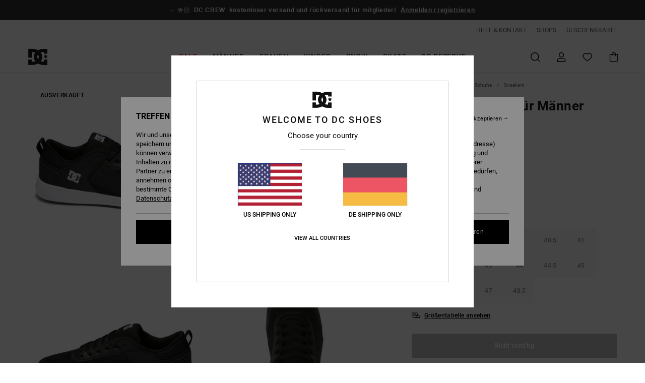

--- FILE ---
content_type: text/html; charset=utf-8
request_url: https://www.google.com/recaptcha/api2/anchor?ar=1&k=6Ld8GR4hAAAAAO0P4dLLMVAU0JgBuYAfZM8l2RBw&co=aHR0cHM6Ly93d3cuZGNzaG9lcy5kZTo0NDM.&hl=en&v=PoyoqOPhxBO7pBk68S4YbpHZ&size=invisible&anchor-ms=20000&execute-ms=30000&cb=c7npi5f27azf
body_size: 48834
content:
<!DOCTYPE HTML><html dir="ltr" lang="en"><head><meta http-equiv="Content-Type" content="text/html; charset=UTF-8">
<meta http-equiv="X-UA-Compatible" content="IE=edge">
<title>reCAPTCHA</title>
<style type="text/css">
/* cyrillic-ext */
@font-face {
  font-family: 'Roboto';
  font-style: normal;
  font-weight: 400;
  font-stretch: 100%;
  src: url(//fonts.gstatic.com/s/roboto/v48/KFO7CnqEu92Fr1ME7kSn66aGLdTylUAMa3GUBHMdazTgWw.woff2) format('woff2');
  unicode-range: U+0460-052F, U+1C80-1C8A, U+20B4, U+2DE0-2DFF, U+A640-A69F, U+FE2E-FE2F;
}
/* cyrillic */
@font-face {
  font-family: 'Roboto';
  font-style: normal;
  font-weight: 400;
  font-stretch: 100%;
  src: url(//fonts.gstatic.com/s/roboto/v48/KFO7CnqEu92Fr1ME7kSn66aGLdTylUAMa3iUBHMdazTgWw.woff2) format('woff2');
  unicode-range: U+0301, U+0400-045F, U+0490-0491, U+04B0-04B1, U+2116;
}
/* greek-ext */
@font-face {
  font-family: 'Roboto';
  font-style: normal;
  font-weight: 400;
  font-stretch: 100%;
  src: url(//fonts.gstatic.com/s/roboto/v48/KFO7CnqEu92Fr1ME7kSn66aGLdTylUAMa3CUBHMdazTgWw.woff2) format('woff2');
  unicode-range: U+1F00-1FFF;
}
/* greek */
@font-face {
  font-family: 'Roboto';
  font-style: normal;
  font-weight: 400;
  font-stretch: 100%;
  src: url(//fonts.gstatic.com/s/roboto/v48/KFO7CnqEu92Fr1ME7kSn66aGLdTylUAMa3-UBHMdazTgWw.woff2) format('woff2');
  unicode-range: U+0370-0377, U+037A-037F, U+0384-038A, U+038C, U+038E-03A1, U+03A3-03FF;
}
/* math */
@font-face {
  font-family: 'Roboto';
  font-style: normal;
  font-weight: 400;
  font-stretch: 100%;
  src: url(//fonts.gstatic.com/s/roboto/v48/KFO7CnqEu92Fr1ME7kSn66aGLdTylUAMawCUBHMdazTgWw.woff2) format('woff2');
  unicode-range: U+0302-0303, U+0305, U+0307-0308, U+0310, U+0312, U+0315, U+031A, U+0326-0327, U+032C, U+032F-0330, U+0332-0333, U+0338, U+033A, U+0346, U+034D, U+0391-03A1, U+03A3-03A9, U+03B1-03C9, U+03D1, U+03D5-03D6, U+03F0-03F1, U+03F4-03F5, U+2016-2017, U+2034-2038, U+203C, U+2040, U+2043, U+2047, U+2050, U+2057, U+205F, U+2070-2071, U+2074-208E, U+2090-209C, U+20D0-20DC, U+20E1, U+20E5-20EF, U+2100-2112, U+2114-2115, U+2117-2121, U+2123-214F, U+2190, U+2192, U+2194-21AE, U+21B0-21E5, U+21F1-21F2, U+21F4-2211, U+2213-2214, U+2216-22FF, U+2308-230B, U+2310, U+2319, U+231C-2321, U+2336-237A, U+237C, U+2395, U+239B-23B7, U+23D0, U+23DC-23E1, U+2474-2475, U+25AF, U+25B3, U+25B7, U+25BD, U+25C1, U+25CA, U+25CC, U+25FB, U+266D-266F, U+27C0-27FF, U+2900-2AFF, U+2B0E-2B11, U+2B30-2B4C, U+2BFE, U+3030, U+FF5B, U+FF5D, U+1D400-1D7FF, U+1EE00-1EEFF;
}
/* symbols */
@font-face {
  font-family: 'Roboto';
  font-style: normal;
  font-weight: 400;
  font-stretch: 100%;
  src: url(//fonts.gstatic.com/s/roboto/v48/KFO7CnqEu92Fr1ME7kSn66aGLdTylUAMaxKUBHMdazTgWw.woff2) format('woff2');
  unicode-range: U+0001-000C, U+000E-001F, U+007F-009F, U+20DD-20E0, U+20E2-20E4, U+2150-218F, U+2190, U+2192, U+2194-2199, U+21AF, U+21E6-21F0, U+21F3, U+2218-2219, U+2299, U+22C4-22C6, U+2300-243F, U+2440-244A, U+2460-24FF, U+25A0-27BF, U+2800-28FF, U+2921-2922, U+2981, U+29BF, U+29EB, U+2B00-2BFF, U+4DC0-4DFF, U+FFF9-FFFB, U+10140-1018E, U+10190-1019C, U+101A0, U+101D0-101FD, U+102E0-102FB, U+10E60-10E7E, U+1D2C0-1D2D3, U+1D2E0-1D37F, U+1F000-1F0FF, U+1F100-1F1AD, U+1F1E6-1F1FF, U+1F30D-1F30F, U+1F315, U+1F31C, U+1F31E, U+1F320-1F32C, U+1F336, U+1F378, U+1F37D, U+1F382, U+1F393-1F39F, U+1F3A7-1F3A8, U+1F3AC-1F3AF, U+1F3C2, U+1F3C4-1F3C6, U+1F3CA-1F3CE, U+1F3D4-1F3E0, U+1F3ED, U+1F3F1-1F3F3, U+1F3F5-1F3F7, U+1F408, U+1F415, U+1F41F, U+1F426, U+1F43F, U+1F441-1F442, U+1F444, U+1F446-1F449, U+1F44C-1F44E, U+1F453, U+1F46A, U+1F47D, U+1F4A3, U+1F4B0, U+1F4B3, U+1F4B9, U+1F4BB, U+1F4BF, U+1F4C8-1F4CB, U+1F4D6, U+1F4DA, U+1F4DF, U+1F4E3-1F4E6, U+1F4EA-1F4ED, U+1F4F7, U+1F4F9-1F4FB, U+1F4FD-1F4FE, U+1F503, U+1F507-1F50B, U+1F50D, U+1F512-1F513, U+1F53E-1F54A, U+1F54F-1F5FA, U+1F610, U+1F650-1F67F, U+1F687, U+1F68D, U+1F691, U+1F694, U+1F698, U+1F6AD, U+1F6B2, U+1F6B9-1F6BA, U+1F6BC, U+1F6C6-1F6CF, U+1F6D3-1F6D7, U+1F6E0-1F6EA, U+1F6F0-1F6F3, U+1F6F7-1F6FC, U+1F700-1F7FF, U+1F800-1F80B, U+1F810-1F847, U+1F850-1F859, U+1F860-1F887, U+1F890-1F8AD, U+1F8B0-1F8BB, U+1F8C0-1F8C1, U+1F900-1F90B, U+1F93B, U+1F946, U+1F984, U+1F996, U+1F9E9, U+1FA00-1FA6F, U+1FA70-1FA7C, U+1FA80-1FA89, U+1FA8F-1FAC6, U+1FACE-1FADC, U+1FADF-1FAE9, U+1FAF0-1FAF8, U+1FB00-1FBFF;
}
/* vietnamese */
@font-face {
  font-family: 'Roboto';
  font-style: normal;
  font-weight: 400;
  font-stretch: 100%;
  src: url(//fonts.gstatic.com/s/roboto/v48/KFO7CnqEu92Fr1ME7kSn66aGLdTylUAMa3OUBHMdazTgWw.woff2) format('woff2');
  unicode-range: U+0102-0103, U+0110-0111, U+0128-0129, U+0168-0169, U+01A0-01A1, U+01AF-01B0, U+0300-0301, U+0303-0304, U+0308-0309, U+0323, U+0329, U+1EA0-1EF9, U+20AB;
}
/* latin-ext */
@font-face {
  font-family: 'Roboto';
  font-style: normal;
  font-weight: 400;
  font-stretch: 100%;
  src: url(//fonts.gstatic.com/s/roboto/v48/KFO7CnqEu92Fr1ME7kSn66aGLdTylUAMa3KUBHMdazTgWw.woff2) format('woff2');
  unicode-range: U+0100-02BA, U+02BD-02C5, U+02C7-02CC, U+02CE-02D7, U+02DD-02FF, U+0304, U+0308, U+0329, U+1D00-1DBF, U+1E00-1E9F, U+1EF2-1EFF, U+2020, U+20A0-20AB, U+20AD-20C0, U+2113, U+2C60-2C7F, U+A720-A7FF;
}
/* latin */
@font-face {
  font-family: 'Roboto';
  font-style: normal;
  font-weight: 400;
  font-stretch: 100%;
  src: url(//fonts.gstatic.com/s/roboto/v48/KFO7CnqEu92Fr1ME7kSn66aGLdTylUAMa3yUBHMdazQ.woff2) format('woff2');
  unicode-range: U+0000-00FF, U+0131, U+0152-0153, U+02BB-02BC, U+02C6, U+02DA, U+02DC, U+0304, U+0308, U+0329, U+2000-206F, U+20AC, U+2122, U+2191, U+2193, U+2212, U+2215, U+FEFF, U+FFFD;
}
/* cyrillic-ext */
@font-face {
  font-family: 'Roboto';
  font-style: normal;
  font-weight: 500;
  font-stretch: 100%;
  src: url(//fonts.gstatic.com/s/roboto/v48/KFO7CnqEu92Fr1ME7kSn66aGLdTylUAMa3GUBHMdazTgWw.woff2) format('woff2');
  unicode-range: U+0460-052F, U+1C80-1C8A, U+20B4, U+2DE0-2DFF, U+A640-A69F, U+FE2E-FE2F;
}
/* cyrillic */
@font-face {
  font-family: 'Roboto';
  font-style: normal;
  font-weight: 500;
  font-stretch: 100%;
  src: url(//fonts.gstatic.com/s/roboto/v48/KFO7CnqEu92Fr1ME7kSn66aGLdTylUAMa3iUBHMdazTgWw.woff2) format('woff2');
  unicode-range: U+0301, U+0400-045F, U+0490-0491, U+04B0-04B1, U+2116;
}
/* greek-ext */
@font-face {
  font-family: 'Roboto';
  font-style: normal;
  font-weight: 500;
  font-stretch: 100%;
  src: url(//fonts.gstatic.com/s/roboto/v48/KFO7CnqEu92Fr1ME7kSn66aGLdTylUAMa3CUBHMdazTgWw.woff2) format('woff2');
  unicode-range: U+1F00-1FFF;
}
/* greek */
@font-face {
  font-family: 'Roboto';
  font-style: normal;
  font-weight: 500;
  font-stretch: 100%;
  src: url(//fonts.gstatic.com/s/roboto/v48/KFO7CnqEu92Fr1ME7kSn66aGLdTylUAMa3-UBHMdazTgWw.woff2) format('woff2');
  unicode-range: U+0370-0377, U+037A-037F, U+0384-038A, U+038C, U+038E-03A1, U+03A3-03FF;
}
/* math */
@font-face {
  font-family: 'Roboto';
  font-style: normal;
  font-weight: 500;
  font-stretch: 100%;
  src: url(//fonts.gstatic.com/s/roboto/v48/KFO7CnqEu92Fr1ME7kSn66aGLdTylUAMawCUBHMdazTgWw.woff2) format('woff2');
  unicode-range: U+0302-0303, U+0305, U+0307-0308, U+0310, U+0312, U+0315, U+031A, U+0326-0327, U+032C, U+032F-0330, U+0332-0333, U+0338, U+033A, U+0346, U+034D, U+0391-03A1, U+03A3-03A9, U+03B1-03C9, U+03D1, U+03D5-03D6, U+03F0-03F1, U+03F4-03F5, U+2016-2017, U+2034-2038, U+203C, U+2040, U+2043, U+2047, U+2050, U+2057, U+205F, U+2070-2071, U+2074-208E, U+2090-209C, U+20D0-20DC, U+20E1, U+20E5-20EF, U+2100-2112, U+2114-2115, U+2117-2121, U+2123-214F, U+2190, U+2192, U+2194-21AE, U+21B0-21E5, U+21F1-21F2, U+21F4-2211, U+2213-2214, U+2216-22FF, U+2308-230B, U+2310, U+2319, U+231C-2321, U+2336-237A, U+237C, U+2395, U+239B-23B7, U+23D0, U+23DC-23E1, U+2474-2475, U+25AF, U+25B3, U+25B7, U+25BD, U+25C1, U+25CA, U+25CC, U+25FB, U+266D-266F, U+27C0-27FF, U+2900-2AFF, U+2B0E-2B11, U+2B30-2B4C, U+2BFE, U+3030, U+FF5B, U+FF5D, U+1D400-1D7FF, U+1EE00-1EEFF;
}
/* symbols */
@font-face {
  font-family: 'Roboto';
  font-style: normal;
  font-weight: 500;
  font-stretch: 100%;
  src: url(//fonts.gstatic.com/s/roboto/v48/KFO7CnqEu92Fr1ME7kSn66aGLdTylUAMaxKUBHMdazTgWw.woff2) format('woff2');
  unicode-range: U+0001-000C, U+000E-001F, U+007F-009F, U+20DD-20E0, U+20E2-20E4, U+2150-218F, U+2190, U+2192, U+2194-2199, U+21AF, U+21E6-21F0, U+21F3, U+2218-2219, U+2299, U+22C4-22C6, U+2300-243F, U+2440-244A, U+2460-24FF, U+25A0-27BF, U+2800-28FF, U+2921-2922, U+2981, U+29BF, U+29EB, U+2B00-2BFF, U+4DC0-4DFF, U+FFF9-FFFB, U+10140-1018E, U+10190-1019C, U+101A0, U+101D0-101FD, U+102E0-102FB, U+10E60-10E7E, U+1D2C0-1D2D3, U+1D2E0-1D37F, U+1F000-1F0FF, U+1F100-1F1AD, U+1F1E6-1F1FF, U+1F30D-1F30F, U+1F315, U+1F31C, U+1F31E, U+1F320-1F32C, U+1F336, U+1F378, U+1F37D, U+1F382, U+1F393-1F39F, U+1F3A7-1F3A8, U+1F3AC-1F3AF, U+1F3C2, U+1F3C4-1F3C6, U+1F3CA-1F3CE, U+1F3D4-1F3E0, U+1F3ED, U+1F3F1-1F3F3, U+1F3F5-1F3F7, U+1F408, U+1F415, U+1F41F, U+1F426, U+1F43F, U+1F441-1F442, U+1F444, U+1F446-1F449, U+1F44C-1F44E, U+1F453, U+1F46A, U+1F47D, U+1F4A3, U+1F4B0, U+1F4B3, U+1F4B9, U+1F4BB, U+1F4BF, U+1F4C8-1F4CB, U+1F4D6, U+1F4DA, U+1F4DF, U+1F4E3-1F4E6, U+1F4EA-1F4ED, U+1F4F7, U+1F4F9-1F4FB, U+1F4FD-1F4FE, U+1F503, U+1F507-1F50B, U+1F50D, U+1F512-1F513, U+1F53E-1F54A, U+1F54F-1F5FA, U+1F610, U+1F650-1F67F, U+1F687, U+1F68D, U+1F691, U+1F694, U+1F698, U+1F6AD, U+1F6B2, U+1F6B9-1F6BA, U+1F6BC, U+1F6C6-1F6CF, U+1F6D3-1F6D7, U+1F6E0-1F6EA, U+1F6F0-1F6F3, U+1F6F7-1F6FC, U+1F700-1F7FF, U+1F800-1F80B, U+1F810-1F847, U+1F850-1F859, U+1F860-1F887, U+1F890-1F8AD, U+1F8B0-1F8BB, U+1F8C0-1F8C1, U+1F900-1F90B, U+1F93B, U+1F946, U+1F984, U+1F996, U+1F9E9, U+1FA00-1FA6F, U+1FA70-1FA7C, U+1FA80-1FA89, U+1FA8F-1FAC6, U+1FACE-1FADC, U+1FADF-1FAE9, U+1FAF0-1FAF8, U+1FB00-1FBFF;
}
/* vietnamese */
@font-face {
  font-family: 'Roboto';
  font-style: normal;
  font-weight: 500;
  font-stretch: 100%;
  src: url(//fonts.gstatic.com/s/roboto/v48/KFO7CnqEu92Fr1ME7kSn66aGLdTylUAMa3OUBHMdazTgWw.woff2) format('woff2');
  unicode-range: U+0102-0103, U+0110-0111, U+0128-0129, U+0168-0169, U+01A0-01A1, U+01AF-01B0, U+0300-0301, U+0303-0304, U+0308-0309, U+0323, U+0329, U+1EA0-1EF9, U+20AB;
}
/* latin-ext */
@font-face {
  font-family: 'Roboto';
  font-style: normal;
  font-weight: 500;
  font-stretch: 100%;
  src: url(//fonts.gstatic.com/s/roboto/v48/KFO7CnqEu92Fr1ME7kSn66aGLdTylUAMa3KUBHMdazTgWw.woff2) format('woff2');
  unicode-range: U+0100-02BA, U+02BD-02C5, U+02C7-02CC, U+02CE-02D7, U+02DD-02FF, U+0304, U+0308, U+0329, U+1D00-1DBF, U+1E00-1E9F, U+1EF2-1EFF, U+2020, U+20A0-20AB, U+20AD-20C0, U+2113, U+2C60-2C7F, U+A720-A7FF;
}
/* latin */
@font-face {
  font-family: 'Roboto';
  font-style: normal;
  font-weight: 500;
  font-stretch: 100%;
  src: url(//fonts.gstatic.com/s/roboto/v48/KFO7CnqEu92Fr1ME7kSn66aGLdTylUAMa3yUBHMdazQ.woff2) format('woff2');
  unicode-range: U+0000-00FF, U+0131, U+0152-0153, U+02BB-02BC, U+02C6, U+02DA, U+02DC, U+0304, U+0308, U+0329, U+2000-206F, U+20AC, U+2122, U+2191, U+2193, U+2212, U+2215, U+FEFF, U+FFFD;
}
/* cyrillic-ext */
@font-face {
  font-family: 'Roboto';
  font-style: normal;
  font-weight: 900;
  font-stretch: 100%;
  src: url(//fonts.gstatic.com/s/roboto/v48/KFO7CnqEu92Fr1ME7kSn66aGLdTylUAMa3GUBHMdazTgWw.woff2) format('woff2');
  unicode-range: U+0460-052F, U+1C80-1C8A, U+20B4, U+2DE0-2DFF, U+A640-A69F, U+FE2E-FE2F;
}
/* cyrillic */
@font-face {
  font-family: 'Roboto';
  font-style: normal;
  font-weight: 900;
  font-stretch: 100%;
  src: url(//fonts.gstatic.com/s/roboto/v48/KFO7CnqEu92Fr1ME7kSn66aGLdTylUAMa3iUBHMdazTgWw.woff2) format('woff2');
  unicode-range: U+0301, U+0400-045F, U+0490-0491, U+04B0-04B1, U+2116;
}
/* greek-ext */
@font-face {
  font-family: 'Roboto';
  font-style: normal;
  font-weight: 900;
  font-stretch: 100%;
  src: url(//fonts.gstatic.com/s/roboto/v48/KFO7CnqEu92Fr1ME7kSn66aGLdTylUAMa3CUBHMdazTgWw.woff2) format('woff2');
  unicode-range: U+1F00-1FFF;
}
/* greek */
@font-face {
  font-family: 'Roboto';
  font-style: normal;
  font-weight: 900;
  font-stretch: 100%;
  src: url(//fonts.gstatic.com/s/roboto/v48/KFO7CnqEu92Fr1ME7kSn66aGLdTylUAMa3-UBHMdazTgWw.woff2) format('woff2');
  unicode-range: U+0370-0377, U+037A-037F, U+0384-038A, U+038C, U+038E-03A1, U+03A3-03FF;
}
/* math */
@font-face {
  font-family: 'Roboto';
  font-style: normal;
  font-weight: 900;
  font-stretch: 100%;
  src: url(//fonts.gstatic.com/s/roboto/v48/KFO7CnqEu92Fr1ME7kSn66aGLdTylUAMawCUBHMdazTgWw.woff2) format('woff2');
  unicode-range: U+0302-0303, U+0305, U+0307-0308, U+0310, U+0312, U+0315, U+031A, U+0326-0327, U+032C, U+032F-0330, U+0332-0333, U+0338, U+033A, U+0346, U+034D, U+0391-03A1, U+03A3-03A9, U+03B1-03C9, U+03D1, U+03D5-03D6, U+03F0-03F1, U+03F4-03F5, U+2016-2017, U+2034-2038, U+203C, U+2040, U+2043, U+2047, U+2050, U+2057, U+205F, U+2070-2071, U+2074-208E, U+2090-209C, U+20D0-20DC, U+20E1, U+20E5-20EF, U+2100-2112, U+2114-2115, U+2117-2121, U+2123-214F, U+2190, U+2192, U+2194-21AE, U+21B0-21E5, U+21F1-21F2, U+21F4-2211, U+2213-2214, U+2216-22FF, U+2308-230B, U+2310, U+2319, U+231C-2321, U+2336-237A, U+237C, U+2395, U+239B-23B7, U+23D0, U+23DC-23E1, U+2474-2475, U+25AF, U+25B3, U+25B7, U+25BD, U+25C1, U+25CA, U+25CC, U+25FB, U+266D-266F, U+27C0-27FF, U+2900-2AFF, U+2B0E-2B11, U+2B30-2B4C, U+2BFE, U+3030, U+FF5B, U+FF5D, U+1D400-1D7FF, U+1EE00-1EEFF;
}
/* symbols */
@font-face {
  font-family: 'Roboto';
  font-style: normal;
  font-weight: 900;
  font-stretch: 100%;
  src: url(//fonts.gstatic.com/s/roboto/v48/KFO7CnqEu92Fr1ME7kSn66aGLdTylUAMaxKUBHMdazTgWw.woff2) format('woff2');
  unicode-range: U+0001-000C, U+000E-001F, U+007F-009F, U+20DD-20E0, U+20E2-20E4, U+2150-218F, U+2190, U+2192, U+2194-2199, U+21AF, U+21E6-21F0, U+21F3, U+2218-2219, U+2299, U+22C4-22C6, U+2300-243F, U+2440-244A, U+2460-24FF, U+25A0-27BF, U+2800-28FF, U+2921-2922, U+2981, U+29BF, U+29EB, U+2B00-2BFF, U+4DC0-4DFF, U+FFF9-FFFB, U+10140-1018E, U+10190-1019C, U+101A0, U+101D0-101FD, U+102E0-102FB, U+10E60-10E7E, U+1D2C0-1D2D3, U+1D2E0-1D37F, U+1F000-1F0FF, U+1F100-1F1AD, U+1F1E6-1F1FF, U+1F30D-1F30F, U+1F315, U+1F31C, U+1F31E, U+1F320-1F32C, U+1F336, U+1F378, U+1F37D, U+1F382, U+1F393-1F39F, U+1F3A7-1F3A8, U+1F3AC-1F3AF, U+1F3C2, U+1F3C4-1F3C6, U+1F3CA-1F3CE, U+1F3D4-1F3E0, U+1F3ED, U+1F3F1-1F3F3, U+1F3F5-1F3F7, U+1F408, U+1F415, U+1F41F, U+1F426, U+1F43F, U+1F441-1F442, U+1F444, U+1F446-1F449, U+1F44C-1F44E, U+1F453, U+1F46A, U+1F47D, U+1F4A3, U+1F4B0, U+1F4B3, U+1F4B9, U+1F4BB, U+1F4BF, U+1F4C8-1F4CB, U+1F4D6, U+1F4DA, U+1F4DF, U+1F4E3-1F4E6, U+1F4EA-1F4ED, U+1F4F7, U+1F4F9-1F4FB, U+1F4FD-1F4FE, U+1F503, U+1F507-1F50B, U+1F50D, U+1F512-1F513, U+1F53E-1F54A, U+1F54F-1F5FA, U+1F610, U+1F650-1F67F, U+1F687, U+1F68D, U+1F691, U+1F694, U+1F698, U+1F6AD, U+1F6B2, U+1F6B9-1F6BA, U+1F6BC, U+1F6C6-1F6CF, U+1F6D3-1F6D7, U+1F6E0-1F6EA, U+1F6F0-1F6F3, U+1F6F7-1F6FC, U+1F700-1F7FF, U+1F800-1F80B, U+1F810-1F847, U+1F850-1F859, U+1F860-1F887, U+1F890-1F8AD, U+1F8B0-1F8BB, U+1F8C0-1F8C1, U+1F900-1F90B, U+1F93B, U+1F946, U+1F984, U+1F996, U+1F9E9, U+1FA00-1FA6F, U+1FA70-1FA7C, U+1FA80-1FA89, U+1FA8F-1FAC6, U+1FACE-1FADC, U+1FADF-1FAE9, U+1FAF0-1FAF8, U+1FB00-1FBFF;
}
/* vietnamese */
@font-face {
  font-family: 'Roboto';
  font-style: normal;
  font-weight: 900;
  font-stretch: 100%;
  src: url(//fonts.gstatic.com/s/roboto/v48/KFO7CnqEu92Fr1ME7kSn66aGLdTylUAMa3OUBHMdazTgWw.woff2) format('woff2');
  unicode-range: U+0102-0103, U+0110-0111, U+0128-0129, U+0168-0169, U+01A0-01A1, U+01AF-01B0, U+0300-0301, U+0303-0304, U+0308-0309, U+0323, U+0329, U+1EA0-1EF9, U+20AB;
}
/* latin-ext */
@font-face {
  font-family: 'Roboto';
  font-style: normal;
  font-weight: 900;
  font-stretch: 100%;
  src: url(//fonts.gstatic.com/s/roboto/v48/KFO7CnqEu92Fr1ME7kSn66aGLdTylUAMa3KUBHMdazTgWw.woff2) format('woff2');
  unicode-range: U+0100-02BA, U+02BD-02C5, U+02C7-02CC, U+02CE-02D7, U+02DD-02FF, U+0304, U+0308, U+0329, U+1D00-1DBF, U+1E00-1E9F, U+1EF2-1EFF, U+2020, U+20A0-20AB, U+20AD-20C0, U+2113, U+2C60-2C7F, U+A720-A7FF;
}
/* latin */
@font-face {
  font-family: 'Roboto';
  font-style: normal;
  font-weight: 900;
  font-stretch: 100%;
  src: url(//fonts.gstatic.com/s/roboto/v48/KFO7CnqEu92Fr1ME7kSn66aGLdTylUAMa3yUBHMdazQ.woff2) format('woff2');
  unicode-range: U+0000-00FF, U+0131, U+0152-0153, U+02BB-02BC, U+02C6, U+02DA, U+02DC, U+0304, U+0308, U+0329, U+2000-206F, U+20AC, U+2122, U+2191, U+2193, U+2212, U+2215, U+FEFF, U+FFFD;
}

</style>
<link rel="stylesheet" type="text/css" href="https://www.gstatic.com/recaptcha/releases/PoyoqOPhxBO7pBk68S4YbpHZ/styles__ltr.css">
<script nonce="lq0CQ2hYvuwUgVOCe_0hzg" type="text/javascript">window['__recaptcha_api'] = 'https://www.google.com/recaptcha/api2/';</script>
<script type="text/javascript" src="https://www.gstatic.com/recaptcha/releases/PoyoqOPhxBO7pBk68S4YbpHZ/recaptcha__en.js" nonce="lq0CQ2hYvuwUgVOCe_0hzg">
      
    </script></head>
<body><div id="rc-anchor-alert" class="rc-anchor-alert"></div>
<input type="hidden" id="recaptcha-token" value="[base64]">
<script type="text/javascript" nonce="lq0CQ2hYvuwUgVOCe_0hzg">
      recaptcha.anchor.Main.init("[\x22ainput\x22,[\x22bgdata\x22,\x22\x22,\[base64]/[base64]/[base64]/bmV3IHJbeF0oY1swXSk6RT09Mj9uZXcgclt4XShjWzBdLGNbMV0pOkU9PTM/bmV3IHJbeF0oY1swXSxjWzFdLGNbMl0pOkU9PTQ/[base64]/[base64]/[base64]/[base64]/[base64]/[base64]/[base64]/[base64]\x22,\[base64]\x22,\x22TxNPNcKLwqDDqGgeTnA/wp4aOmbDimHCnCl7acO6w7Mgw4PCuH3DlHDCpzXDsWDCjCfDksKXScKcVhoAw4APGShpw4ARw74BAMKlLgETfUU1IzUXwr7CsGrDjwrCpcOmw6EvwoU2w6zDisKgw71sRMOBwrvDu8OEDCTCnmbDgcKPwqA8wokkw4Q/BWTCtWB1w50OfxbCssOpEsOIWHnCumsYIMOawr47dW89N8ODw4bCpCUvwobDssKWw4vDjMOwNxtWacK4wrzCssO5dD/Cg8Orw6nChCfCrcOywqHCtsKIwphVPj3CrMKGUcODeiLCq8K3wonClj8fwqPDl1wewrrCsww8woXCoMKlwqBMw6QVwpLDo8KdSsOswqfDqidXw6sqwr9Hw5LDqcKtw7Qtw7JjLcOaJCzDhk/DosOow5kRw7gQw5g4w4ofQDxFA8KJIsKbwpUjGl7DpwzDs8OVQ10fEsK+JExmw4sUw6vDicOqw4TCk8K0BMK+dMOKX07Dl8K2J8Khw4jCncOSIsOfwqXCl2LDqW/DrQzDgCo5G8KYB8O1cwfDgcKLGmYbw4zCggTCjmkAwpXDvMKcw60gwq3CuMOBOcKKNMKlAsOGwrMLAT7CqVVXYg7CgsO8ahErBcKDwosewoklQcO0w5pXw71jwqhTVcOAK8K8w7NEbzZuw61XwoHCucOTW8OjZSbCnsOUw5dEw6/DjcKPfsOXw5PDq8Oewo4+w77CpsOFBEXDjnwzwqPDhMOtZ2JEY8OYC2/DocKewqhMw6vDjMOTwrU8wqTDtEl4w7FgwoUVwqsaUS7CiWnCkmDClFzCvcOIdELCvnVRbsK7UiPCjsO4w4oJDCdLYXl/PMOUw7DClcO8LnjDoRQPGks2YHLCliNLUhA/XQU6QcKUPnvDt8O3IMKswqXDjcKsdnU+RQvCpMOYdcKCw5/Dtk3Ds0PDpcOfwrDCtz9YO8KZwqfCghvCoHfCqsKQwpjDmsOKVnNrMEHDmEUbehVEI8OGwprCq3h0eVZzQwvCvcKcdcOTfMOWFcKmP8OjwoxAKgXDgMOOHVTDssKFw5gCDMOVw5d4wr7CpndKworDkFU4I8OUbsOdRsOKWlfCl0XDpytgwr/DuR/CqWUyFWHDq8K2OcOJcS/DrFxqKcKVwplsMgnCkRZLw5pBw6DCncO5wrVDXWzCqB/CvSgrw4fDkj0FwpXDm19ZwqXCjUlYw5jCnCsjwqwXw5cJwo0Lw51/w7whIcKxwrLDv0XCssOAI8KEWsKywrzCgSRrSSELScKDw4TCvsOWHMKGwpxywoAREwJaworCuV4Aw7fCmyxcw7vCl2tLw5E+w47DlgUQwr0Zw6TCmcKtbnzDqixPacOxXcKLwo3Cj8O2dgsOJsOhw67CviPDlcKaw5vDtsO7d8KBBS0UYjIfw47Cn3V4w4/[base64]/w6bCpnnCi8OTPVPCoWNmw7dMwqPCkMKewpzCo8KKTQ7Ch33ChsK2w5PCssO9esOtwqI0wrjCqMK6GnoTewomP8KhwpPCq0DDrH/[base64]/Cq3HDtRbDlTMmd1/[base64]/[base64]/[base64]/DtsOlODPCpcKfdRjCu8OZwrdywoLDuMKtwrxVaMOVwq9lwpsKwq/[base64]/wpIVw7zCv8OHwpNuYRTDpcKpFVLCg8K0woAnbFJiwqAVPsO5wofCj8O+KnIJwrwyVsO4w6RzKWJiw6ljOEnCqMO6Y1TDgjAsY8Oww6nCjcO5w6DCu8OcwrxwworDlMKYwpcRw5fDt8K9w5vDpsKxUhYBw6rCpcOTw6jDvwI/Oytuw7zCh8O2CW7DjFHDtMOvD1/[base64]/w6PCm3Bew5QpwphAw6bDqkYXLcKlw4DDjVBlw77Cg1/CoMK3GG7DkcOoF0NzW1oMJMKhwpPDtkXCi8ODw7/Dl2HDj8OBWg3DvlNuwo15wq1tw4bCjcOPw5pOC8OWXjXClgjCujrCszLDpAQZw6/DlMKwOggVw7YHZcOAwr8ifcORb3V/FMORI8OEXcORwrjCgkTCjGswTcOWHhjCqMKiwqLDomdMw6p8VMOWP8OEw6PDr0BvwovDjC9Dw7LChsKiwqrCp8OQwrvCjRbDrABfw53CvVPCvsKEOH43w6/DgsKtAUPCscKEw7sYKEXDuFjDoMK8wq7DiSAiwqjCrA/[base64]/[base64]/[base64]/wp81GcO6wofCgzXDmMO+w5UlwoNPwrxlw4Ndwr3CuMKnwqbCucOgFcO9w5Btw5XDpTgAS8OVOMKjw4TDssK9wr/[base64]/DljzCnWh0w7tEMTDDomRTMMKWw6nDjHgHw5vCqMOxeFkUw5PCu8OTw4XDmsOgDywJwqdUwp/Cp2xiEz/[base64]/DkcKZwokUwqrCpMOEw4TCjkNbYSDCq8Kvwp3CtmRhw6R3wpXDk393wrbDrxDDg8Okw55fwovCqcOdwpskb8OMIMO6wpXDhcK8wqtxCHgfw75jw43CngrCig4LYBwkKnzCrsKve8KmwqtZP8OTc8K0bTJWWcO6Nwcrw4J/wp88acKzWcOQw6LComfCmyYKFsKWwr/[base64]/[base64]/Dr8Ogw79pw7TDqgk+w5XDsxXDh1TDs8KIwqUTwqPCtcKFwqkgw6fDgMOcwrLDt8KkQ8OTB2bDtlYBwo/[base64]/Dmz4NX8KgexE2FMObwpw0HMO/QMOJCkXCoHhaPMKvcSjDlMOsVyzCtcKFw4rDm8KQJ8KAwo/Djk/[base64]/CiwMPAMOhLMKUZMOXw4J5JiDDv8OKw7LDhcO7wrPCrcKjw5NZDMKswoXDsMO0WDfDpsKDUcObwrFiwqPCpMOVw7UnMcOsY8KewrwSwq3Cm8KnYWPDncK9w7rDkF0qwqEkasK8wpRweV7DoMKLMG0aw6/DhFc9woTDhnDDig/DtjrDqgdzwq/[base64]/[base64]/[base64]/VMOcw6LDk8K8PsOPHMOuQjQkwqJYw5nCgMKIw5vCkMOwJcOtwp1HwoE4RcO/wr/CiFleQsOzHcOpwopvCHjDoGXDqUjDqFDDhcKTw49Tw6vDgMOXw7VlMjbCqgLDuhdPw5EEbH3Ckg7CpMKaw45jHgYsw4PCu8Kmw4nCtMOfKQEBw6AXwpp3ORNuOcK+bhDDn8OBw5HCn8Ofw4HDiMOlwqfDpyrCk8OuEgHCoyxKLkldw7zDt8OxCsK9LcKoAW/DksKMw7lLaMKIP3tZfMKaacKzai7CiT/DgMOuwobCnMOgDsOcw5/DvMOpw6jDo2lvw4wmw7kIDikdVD9swqLDpXDCmHzCrirDjDrDsn3DshTCrsOyw4QHB3DCs1Q8PsOAwpE9wqbDl8Ktw6EMw7kXesOaJ8KQw6deKsKUw6fCnMOsw7E8woJOwrNlw4R2GsO/[base64]/[base64]/YBkqSsOCF8KXMsOTKn/CqMKMI8KWEcKdwpTDsyfCmxwfUUAiw77DjsOHMyzCosK6ImrCusKgUSXDoxLDuVPDrAPCoMKGwpo5wqDCsXB8NE/DhsObWsKPw7VRU1HClMOnDwMbw5wvBQdHD18YworCmcOqwpYgw5rDhMOeQsOOKMKKcR7Dk8KaCsO4M8OMw7hFXgHCi8OrAcOYOcKqwo5CNztawpDDtkolD8O6wpbDusK9wpp/w4fClhdwIzsQH8K2ecOBw4FOwoAsasOpcA8twoTCnG/DoEvCicK+w6XCtcKawp0lw7BmEcK9w67Dh8K+RU3DrTFUwoPDpFZSw5U8UsO4dsOiKBkhwpBbXMOUwpvCmsKgaMO/BcKCwqdfNhvCrcKfOsKDe8KqIytywopawqsgQcOmwoDCt8OlwqYiPcKRbSw8w4sRw4DCjX/DvMKbw7AZwpXDkcK5CsKUOsKSaC9QwpFVLnTDksKbBUBCw7DDpcKpQsO0fwrDsmnDvjY3f8O1bMO7R8K9OsKOf8KSGsKuw7vDkQvDimTChcOQSX/DvkLCv8KvIsO5w5nDrcOww5dMw4rCpks0F1/CnsKxw6LCghXClsOjw4xAAMO5U8OrTMKuwqZZw5PDpDbDrVbCny7DmzvDoz3DgMOVwpR2w4LCv8OKwrZZwpcVw7gpwpBRwqTCkcKvc0nDqyDCo33Co8KTZcK8c8KhWsKbWsOcIsKXFwF9TCzCq8KgEMKBwogOLwc9AMOswoN0DMOuHMOgQMOmw4nDrMOlw4wdPsOJTC/[base64]/Ciy3DicOtbMK0ExvCgBLCoX3DqMOABGNFwrPDlcOQw6gGcCdEwpHDn2rDn8ODWTzCpcKcw4DCl8Kew7HCosK+wqgwwovCmFrChAHCn1nDv8KKLwzCiMKFBMOzUsOUREhNw77CnkbDpiEkw67Cr8O+wrB/PcO7IQQ1IMKUw5oWwpfCocOUEcOWbElzwpvDqkvDiHgOLifDvsOOwr5bw75jw6zChF3CksK6UcKIwoB7acOTOsO3w6fCpGBgI8O3QVLCr1HDqDItUcOtw6rCr10HXsKlwotDAMOnRDbCnsKON8KpVsOGTyjCpsObNcOJM0YkZ0LDp8KUEcK4wpJ8DGxKw6YCR8K/w77DqMOraMK+woxCLXPDiUnChE1KdcK/a8OfwpbDnQvDsMKiKcOyPmDChcKED2wURgLDmSTCssOWwrbDsSzChx95w4JYIgEJOgNgM8Ovw7LDny/DnWHCqMOew4IewrtbwpYtXsK+U8OAw6VEOBcPTFrDp3ATSMKJwrx3worDsMO+VMKZw5jCn8ODwpfDj8OzAsKUw7IPUcOGwoTCosOpwr/[base64]/DuB3DucOuS3fCssK3ORXCtMOdJHAYw6jDq2PDs8KNDcKERh/[base64]/CscO6wqPDh2LDqztuF8K4w77CosKMw7Zfw6xdw77CjBHCi2ldD8KRwrfCm8KqcyRZScOtwrtxwo/Cp2bCvcKnE2UWwoVhwodidMObVD8SYsO8CcOhw6XCuytqwrRSwqzDj3wRwp0gw7rDhMK0ecKSw6rDtyM/[base64]/DjsKxw61Owr3CqMKlR8O5SsKeMjnCqsOswqUcwrsXwqMsQgDDoC3CgQxNFcOSPE3DgMKyCcKXHnjCh8OgOcOBXkbDgsOUfwzDlD/DtcKmMsOoND/DtsKzSEgsW11xAcOIEgM6w4BTfcKBw45AwpbCsmYOwpXCqMKFw4TDtMK2PsKsUy4bEhUhdw7DqsOPF0ZaKsKRbx7CgMK9w6bDtEARw77Dk8OWXSsmwpQkPcOWVcKBWwvCtcKxwowWGmjDqcOJA8K+w7Abwr/DlhTCpzPDhg0Vw5E9wqHCkMOQwrcWalXDrsOewpXDmhppw6jDh8KIBsKKw7bDhwnDkMOEw4vCtMO/wojDi8OHwrnDowvDisOtw4NhegRjwpPClcOvw67DuCU5GzPCiV5gGMKlJMK7w73Ci8Oww7JfwrZ8DsObdXLCoiXDqgLCg8KmEsOTw5UxHcOcRMOvwp7CsMK+GcOQTsKJw7fCvkIlD8KrTWzCtUPCr1vDlVkJw74PHk/[base64]/DrsOsw5/[base64]/CvxDCgkNPRsK9wpDCocOOTsKiw65ywo7DrcK7wrl3wpYtw4x4ccO5wr1lecOfw74Wwp94RsKEw5Bow57DtFhfw4fDl8KDbnnCmWB7OT7Cm8Otf8O9w4/CrsOMwpcwXHfDgMOIw63Cr8KOQ8OiIXbCvVxhw4FWwo/CusKRworDp8K4W8KDwr16wqIcw5XCgsOgRRl0bEgGwrsrwqUrwpfCi8K6wovDkSzDqE7Dh8K3BVzCjMKCGMKWJ8K4UcOlfzXDncKdwpcFwrLDn2RmGT3DhcK1w7AtX8K7TU7CkT7CuXkUwrV/TAoSwp8cWcOkIiDCviHChcOLw41Twr5lw6PCoTPDpcKowrRgwrNZwqVOwqcHXg/CtMKawq8mLsKER8O6wqdZXQB3LzcCBcKEw4Q2w5jChU8TwrrDo0EXZMK0PMKud8KxSMK9w6pUMsOxw4Fbwq/[base64]/Cu1bDlm/[base64]/CmMO9w7hPXsKyGTIVwo/Cs8OCTwXDtHFzZcK0DTfDocKdwqo5C8K5wo07w53DkMOvMT4Lw6rCh8OjJB0/w7jDsCTDsxPDpMO7UcK0JiECwoLDrXvDpGXDrjZhwrBKJsOcwp3Doj14wp1Mw5UhaMOPwroKRS/Dlj7Dl8OlwqFWMcKzw6xAw65FwptIw59vwpJmw6zCqMKOJnnCl113w6sUwpLDoV3DimRyw6dmwoF4w7EmwrbDgCY/QcKpQcKhw7/[base64]/[base64]/CsMKBwoXDkDNFw6NBw6LDgsOJe8KeVcKZM8O5GcO5YMKEw73DoXjCtEbDgktKC8Kmw4PCm8OewoTDq8KtfcONwpvDgE48dhXCmD/DoCtHBcKvw6TDnALDklIcPcOqwqNewp1pZSTCrXUOTcKewqHCs8OYw5oAU8K7AsKAw5B3woIrwpXDvMOdwqADZGTCh8KKwq0PwpMaPcOAesKfw5vCvwQHXMOQJMKBw7LDhsOUWSFow4vDtQPDpg7CkAx5R1YGD1zDo8KlHk4jwrDCrE/Cq0HCrMKmwqjDvMKGUz/[base64]/w6vCoE/Ds8K0DT7DoChqw7jCqMKqw65ew7MdfcK3TTlbHHZlCcKEQ8KJwp0ndjXCo8OYXH7CpsOjwqLCqcK6w78sFsKiDMOPUcO2dkY1woR2FB/DscOOw5oVwoE4fARHwq3DlT/DrMOlwpJcwoB2fMOCPMKHwrpqw6kkwoXDgU3Dp8KuEH1MwrnDqkrCt2zCsQLDl07DhEzCmMOzw7pxTsOha3tVeMKGV8KCODRdDD3CgzHDsMOBw5nCszdHwrgyb1AZw5JSwppHwqbDgEzDj1Rbw7s8Xz/DgMKmwprCl8OGFwloPMKsQUkowrE1YcKdU8KuZ8KEwpwmw4DDlcKCwohbw4N7GcOXw6LChybDthJZwqbCoMO6DcOqw7tAPg7CvgPDr8OML8OwB8OkOj/CjRchM8Kawr7CvMOywoMSw7TChsKff8OdP3NmHMK/FTVIX3LChcObw7gIwrvDuiDDscKaKMKUw7BBXMKpwpHDl8OBayfDiljCosK/b8OFw5TCrADDvCsGG8OWH8KWwpjDsjnDm8KcwoHDusKLwoMOMDnCh8OAB0IqdcKHwrAVw7QSwrDCoFpowrg4wp/CgwwvFFEeB2LCqsO/YMKnWCYLw6NGVcOQwqweQ8Ozw6Qdw7TCkCUOXMOZH0hLZcOZNS7DlkPDhsOkNT/DrAl5wrlqcW8sw6vDj1LDrlZ/AW4Bw7HDlT5jwrB/[base64]/w6rDo8Oda23CmcOFw5EdOHTCqcKwwrJ2wpHClktXFmbCmwrCs8OWMSLCtMKGaXFxIcKlF8KheMOKwpdcwq/[base64]/DlhYpbS5lZMKbJyHCnifCr0bDucORw7vDpMOgNsKLw7oPIMOoMcObwrTCnH/Cpx5nBMKHwoM2KVdsQE4iP8O5QEbCrcOtw7Qhw7xxwpFeKgHCmSTCksOvw43DqnoQw4rChAJow43DiBzDkyUIChPDmsKkw63CtcKdwoBww67Dlg/CrMOSw5DCtUfCpD/CrMOneklpFsOiwrFzwobDm2lmw5JewrVPP8Omw5k3aQbCisKIwqFJwpoQQ8OjCMKowoVlwp0dw612w5HCikzDkcOPVW7DkhJ6w5nChcOvw5x0BjzDtcKYw4tpwot/ajfCnkpWw6TCjlQiw7Eqw6DCnBnDvsK2WTIlwpMQwqUtScOsw5lAwpLDgsK1DjcSaUcOZDAAXQjCv8KIBUFowpTDrsKKw5nCkMOkwpJgwr/Ch8Ojw6fDjsKtPWFuw4pUBcOLw7TDiwbDscOxw68/[base64]/[base64]/[base64]/wrbDt8Knwp7Cp2c7c1/Dk8Oqwr/DscO3w7jCtjZlw41MwoDDvFDCu8OzR8KjwrXDh8KIe8OEc2FuVMO7wq3CjS/Cl8OOG8KUw58jw5QTwqTDmcKywr7DmkXDgcKnDsKbw6jCosKKZsOCw5YWwrhLwrBoHsO3wqJ6w6xlXGzClR3DiMO4fMKOwoTCqhPDoVRPL1zDmcOIw47DvcOow5fCl8O/wq/DjAHDmxQRw5cTw67Dv8Osw6TDi8OYwpTDlFDDusOldA04ZXYDwrfCqR/[base64]/[base64]/[base64]/CuFcBwpvDucKCRCzDmSDCiMOewoxIwrDDtHPDv8O/[base64]/DtjkbwqTDhBsyGSoldQRHfTpLw50WV8KyScKZCBbDqWLCnsKXw4IYZxvDoWlAwpnCpcKLwqvDlcKNw5DDtMOWw5YTw7DCoz3CgsKpVsKbwo5uw5NGwr9RGMOfTE/Dpk9Rw4PCr8K5fWbCoDBuwpUjPMOnw4HDrlHCi8KpThjDjMKRAGfDgMOELyjCgAbDoHwIRcKMw64Gw57DjDLCg8KGwqHCvsKsM8Obw7FGwr/[base64]/DuMKUwr5Jw73CqMKXUcOHw4DDpxTCisOHKsOsw7bDkBzCvg/ChsOewqwdwonDk0vCp8OLdcOfEn7DksOeA8K0CcO/w54Aw4R/[base64]/CjcKVw7PDuBjDu2/[base64]/[base64]/[base64]/DtgUoYQ4Vw7PCsMKrGMK8PFEJwr/DjFfDoyrCgsK5wrfCuwhzSsOcwrQMTcKyQgPCjQnChcKpwp1QwrPDgHbCosKQZEw4w73DiMOGYsOPAMOAw4bDlE/[base64]/CtAXCvsOVIkYme8OWRzdgwpVKVWoHwrABwq/[base64]/w6RWWyIbwo/DlsOGwrXCiWUyS0BJMXHCgsOrwrfCpsOYw4dMwqYjw4bCvMOhw5RYLW/CtmLDpERWUBHDncKoJ8KSOWdbw5nDmmYSVxrCuMKZwrk6ZcOodyhUP0pgw61gw4rCi8OQw63CrjQPw4rDrsOuwp/CqGMpfHIbwrnDujJSwqxdTMKiAsOhB0spw7vDgcKdWxh0RAXCpsOaZwHCsMOffzBpejNyw5tEd1TDq8KyUcORwopRwp3DsMKFT03CoEdYeT5eOsKHw4/[base64]/wr0dLicjfz7CsMKJNcK4G31yOBbDhMKPfH/DtcKOe27CvMOaD8ObwqYNwoc8ejvCpsKSwr3CtsOSw43CucO6wqjCvMOxwo/DnsOqZ8ORSyDCkG7CmMOoYsOjwr4hWSdTMSrDoSkSJmLCgR0gw640QXlMCsKhwpHDv8OjwpLCuzXDo1rCvSZlWsOmJcK2wpt5YXjCnHUCw7VWwo/CvApPwqbCiQ3DrHweZzHDrzzCjBwpwoVzTcKuaMKsGkTDv8KWw4XCncKdwpfDt8OjWsKGeMOWw55rwrXDvcOFwpc3wpnCscK1DFnCuicqwrbDlV7CrUvDl8Kywq0Tw7fCjGrCvBUYEsOtw7LCvcOPHQHCs8OxwpA4w63CpWTCrMObdMO7worDncKhwpsoQsONKMOJw7/[base64]/CjCfCo8ODwoVAworDvkzCnnRNwp96w5LDgiIMwrAFw7XChnDCvCpRDX9bTnhWwo7CjcOwIcKofWMEZcO5w5zCtcOIw7LCqcOewowqARbDjiciw5Ajb8O6wrLCn2fDgsK/w50uw47CosKpdgTCmsKjw6/Dq001Ey/CrMOHwr4pBjsfWcKNw63CuMO1Okc9wpnCu8Ovw4rCnMKLwqJsDsOfYMKtw640w53Cu3ptUXl3X8O8H0zDoMO+XEVYw4bCuMKWw5ZtBR7CjSfChsOjN8OlbljCrBZGw6QlLH3CisOydMKTO2BXfcKDPkR/wowew6DCssOaRxLCiHhlw5nDtMORwpcfwrDCtMOywrvDtknDmQNVwozCh8OHwocFKTtmw7NEwp85w5XClF13V3vCuhLDmWtwCyQXFsOzY00Owp4uUyt9XwvCikcdwrvDq8Kzw6AgNCDDknkkwow8w7DCgCNkecKlcDtRwrJ/OcOLw5NLw4vCqGh4w7bDqcO/YS7DvQTDlFpAwrY+AMKgw4w1wpnCn8OKwpPCvyZ7PMKuV8OVaDLDhw/CocKuwro8HsO1w5cCY8Omw7V8wqVHB8KYInXDsVbDrcKpMgZKw7QgSXTCg1lgwpnDl8OiGsKITsOYOsKDw6rCscOtwp0fw7l+R0bDvGZjCEcWw7wkd8KTwp5Zwo/CnkIpBcKLYj1Rf8KCworDkj4XwpVPLn/DlwbCoQ7ChkzDtMKxTMKbwqF6TiJQwoMnwqlGw4J9W1fCo8Osdg/DizZ3KcKOw7vClRFaD1/DoT3Cn8KiwoY8wqwgFTM5U8OZwoJFw5dHw69TTzw1TcOhwrtow6PDtMObMsOJW2IkK8OaBE4+WB3CksKOKcO4QsOrccK7wr/Ck8O4w5FFw5svwqLDlWFZbR1kwpzCjMO8wq8Rw7BwYXomwozDrUfDtsKxUkDCgcKow57CkBXDqE7DgcKNdcOnXsOPH8OxwrNxwqBsOHbCisO1csO6PTp0ZsOfEsOww7HDvcO0w51QOT/[base64]/wpJ9UBx9w44+P2zDgiXCrmEOw5zCvUXChMKwQMKyw54jw5NRfRwCUiBUw6PDsx9lwrXCpwjCrzU4YDnCksKxSmLCk8K0dsOtwpBAwoHCtXg+w4IiwqtIwqHCnsOZc2rCksKfw6zCigvDncKKw6XClcKvA8OTwqbDuWcuOMKXwoshHENSwozDjSXCpDJcKR3Cug/CpRVVFsKbUCw4w4tIw4VpwrjDnALDui/DiMOxandeccOiWhbCsXQDPFURwoHDrcKyKhl7dcO9QcK+woMYw6bDosKHw7lNIxhNA1I1N8O2bMK/[base64]/w6YBw49OZX7CrWfDqwVQfT7ClHHDpMKyJDXDnlxSwpHDgcOVw4XDjXNdw51fBXLCgStRw7HDjMOMCsOxYj9vK2zCkh7Cn8Ohwo3DnsOvwpfDmsORwrB5w6/[base64]/DjMKJfCLCgcO5w47CrcKtwpJyTcOCwobCrivDuCHCsMOKw7nCm1/[base64]/YGZnLsKbw6xGwpUgT8OPB8OPwq5HwqY2w7DDssOOBg3DkMOsw6o0JQXCh8OZMcO4a1rCukjCrsOcbF87DsKEHcKADhIpfsObI8OnecKUcMOjJQghBmUzYsO3Dwo/ZTbDsWprw4J8dV9YZcORb2TCoXd2w7l/w7pgL0dUw4DCgsOzf2Buw4tJw5R3w5XDpDrDpQjDsMKpUD/Cs3nCpsOtOcO9w6QyXMOxKxHDuMKNw4TDkGvDqmDDj04OwrjCiWfDgsOLbcO3Ujl9MXHCq8KBwoZpw65+w7dDw5TDnsKDacKsNMKiwrB8UyQOV8K8bUE3wosjJVIbwq1Iwqo6aRRDO0Bsw6bDoWLDkSvDrsOhwo5jw5/Cty3CmcOBTyrCpkZ/wr/DvRlhfG7DngBjwrvDmlEQw5TCsMOpw6DCoAfCvQ/DmCZTXEcww4vCgGU4wqLCtMK8wo/Dqkd9wqkXE1bChiVTw6TDh8O8AnLDjcOiUVDCilzCtcKrw5jCmMKow7HDpMKdEjTCncKXMjAPI8KZwqjDkhMRRio8acKFGcKXYmDCg3nCuMONZTzCmsKxb8OreMKNw6BHOcO1esOpSyVSO8KxwrNWZkzDv8OwcsO3EcOncWjDncOaw7jChcOYFF/DqjZrw6p2w7XCm8Kow4dSwrtjw5bCncOJwpIFw6dlw6gHw67DgcKgwrbDhhDCr8O4JTHDjmzCujLDiA7CvMOlMsOFMcONwpvCtMK/bTfClMO+w7IZKmXCrcOfa8KTJMONbsKvMWjCllXDs0PDrnJPDlFGWVJ/wq03w4XCqlXDmMKldUUQFxnDhMKcw5o8woZGYwTDucObwrzDnMObw5DCpCvDosKPwrckwrrDhcKRw6NmLzfDhcKLMsKDPsKtVMKwE8KrVcKIcgNZVTXCgAPCtsKrSWjCjcO9w7fCh8OFw7bDpATCrABHw6zCvmR0AgnDqSFnw5fCvT/DjAIabg7DhwlkKcKlw6U6BkvCosOkcMONwpzCiMKGwqLCsMOBwpNFwodYwo/Dpjh1AEl+f8Kawot1wogdwqk+w7PCk8OIOsOZFsOOdgF1TGFFwoZFDsKwAMOkfsOFw4cBw4Myw6/CnB9PTMOYw5zDgcOBwqobwrPCtHrDm8OYSsKfHkc6UFbCsMOww73DvMKFwpnChiDDgmQPwoxFUsKmwonCuTLDt8KJNcKeRA/[base64]/wqopLw5Iw71CwqrCqMK2wq1dwrdsbTlfFlbDs8KHVMKvw53CqsKNwq5fwoUJKsKbRCTCnsKQwpzCi8Kbw7JGLMKmeWrClsKXwoDCunBQL8ODJBTDnyXCoMO+DHtiwoJAFMO9wpjChngrDHBvw43CrCDDucKyw7/DpRHCjsOBIRXDq302w7UGw5/Cm1TCtsKDwqLCg8KYaHp6BsOEYS4VwojCscK+bRl1wr8nwpTCnMOcVXptLcOwwpc5O8Kpby8Ow5LDq8OIw4NIccK7PsKswoQYwqkbOsOyw4Nvw7bCmcO8RE/CsMK5w6Q+wo9+w6rCq8K/[base64]/DpwIAOsKqPx/CjWt/A8KrOlkcPsKtOMKfTgnCoSPDp8O8QU5yw6pGwrM3J8K/w6XCjMK/[base64]/[base64]/[base64]/w5DCimoBXcOFWsOEJjLDhXDDkwl+TWEtwpQcw4wWw4hGw4NXw4bCtcK9S8K4wobCnTpXw7oWwo/CnhsGwr5ow5DCm8OaMxbCvx5vH8O7woB+wpMww6jCs1XDncK3w7gzOmd4w5wPw79/w4oGFmIUwqXDhcOcIsOGw73DqFgRwrBmRXB0wpXCosKiw7hkw4TDtydUw7XCnQpSZcOrasKJw7nCqFUfw7HCsmVMC0/CqWI+w5I4wrDDrBtIwp4IGQ3CvMKywoDCuVTDjMOgwrUDbsKybsKtSiokwpHDlBDCqsKyDj1GeTk+ZDnCszAmXw0mw749dyETZMOVwoUuwoLCvMO/w53DjMKNOwkdwrPCscOaPlU7w6jDvV0ydMKWDWVkWmvDvMOVw7XDl8OpTsO2cH4iwp9WXRrCh8KzVE7ChMOBM8KpWn/CiMOyBSkjYcOTbE7CjsORIMK7wrrCnQRywo/ClFgDGMO6IMONGV0LwpDDjDVXw40LSyUMKSUHMMOSMWYUw65Ow5XCqwx1YSjDo2fCrsKkeEY4wpRxwrVcMsOjNxNjw5zDlMKpwr4zw5DCiXDDrsOwEy07SgQUw5UgecKYw6TDjzYEw7/CpQEneCbDmMOsw6rCpsOowo0Rwq7DpQhfwpnDvMONF8KjwrNJwp7DmyvDisOJPzw1G8KOwoAZSHdAwpQDIEcBEMOhJ8Odw57DmcOjFRI7DjA2J8ONw4BDwqtHDTTCi1A1w4nDqjENw6QFw7bCh0IZW17Ch8OGw7FbMcO1w4XDrFLCl8Ohwo/DicKgXsK8wrHDsVsIwr8Zb8K/w7vCmMKQHFhfw5HCnmDDhMKvRD/Cj8OAwo/[base64]/CmcOiBcKvBT4Twpd6w6B8Z8KqRcOIwofDjsKCw73DuzssQcOJAl7CmkJ4OhQhwqY5W0gmdcKcd0VBVkRgf2JCUEAhS8OVNyNgwoDDuHnDu8K/[base64]/CicOoZ2zDtmhawpM+w5Ykwp3ClzY5WXHDscOrwqEHw7rDncKLw4Nta1FjwoLDm8OKwpbDrcK4wq0JTMKvw4jDmcKVYcODd8OoARN0GcOkw5XDkwwqwqHCoXoNw60Zw67DoRUTT8OcD8OJZMOzasKOw4M4CsOeDHXDscOpa8KEw5cEaG7Dl8K/w77DlCnDtG4zTG42O2Izwp3Dh2TDsxrDmsOnLWTDgizDmUHDmzbCo8KLwqENw68HXEQEwqXCtgsow6LDgcOEwp7DkVQCwp3Cq34fAWtdw4M3TMKkwqjDszbDpAvCgcK/w7UfwqhWd8Ofwr3CuCg8w4JZBFVFwphmNFdgcEJ2wqpjUsKGT8KcBHQSUcKsbCnDrHnCinHDqcKywq3CqcO/wqp7w4QJbsO2dMO9HTEHwph5wo12Ag7DhMO0KlBdwpPDkGbCqhjCskLCsw/[base64]/Dl8KGwrtjwofDo8O+XUTCiyzCu8KqTcOww4fCtGPCisOgMcO7GcOXTFd7w6J8dcKQFcOxDMKxw7LDgxLDo8Kfw7sZIsO1MEnDvVkLwpQSV8OFBSZZbMOjwqlYcWjCpmbDpW7CqA/Cq3FBwrE5w4XDgBPCgSMKwqtSwoXCuQ7Dt8OAWkDCsUjCksOEwp/DtcKTFn3DjcKmw7sAwofDpMK9w47CtjpJFTwDw5t8w7IrDhbCgRgVwrTCnsOODHAtR8KDwqrCiFsywqZWa8O2w5Awe2nDtlvDvMOTDsKiUUguNsKFwr03wqrCoht2JEYVDA4lwrPDvV1nwoY1w5hBYRjCr8OIw5jCowILOcKVTsKww7ZqP2IdwqkTFcOcc8K3ZCtqMz/CrcKyw7jCmsOEXsObw6vClCM8wrHDpcKMf8KbwpRpwqbDgR8rwqzCsMO5D8OJHMKNw67Cv8KCGcOnwqtDw6TDisOXYS8QwrvCm31kw6dQLTQSwoDCqSPCln3CvsOTQVnDhcO+Mh16JToswq4IFRINVsOfXFd3M34/bTo4JMOBCMOQUsKaEsKNw6M9PsKMesKxSkHDlsKACAzCmynDhcOQasOlbFtPHcK+bFPCr8OIOsOqw7t2bsO/cXvCuGcvasKfwqnDkFzDlcK5EXQFAzLClDBWw6MpfMKuw67DhRFtwoI0wrPDlFDCng/[base64]/[base64]/[base64]/wqjDm2PChS9nDg\\u003d\\u003d\x22],null,[\x22conf\x22,null,\x226Ld8GR4hAAAAAO0P4dLLMVAU0JgBuYAfZM8l2RBw\x22,0,null,null,null,0,[21,125,63,73,95,87,41,43,42,83,102,105,109,121],[1017145,623],0,null,null,null,null,0,null,0,null,700,1,null,0,\[base64]/76lBhnEnQkZnOKMAhmv8xEZ\x22,0,1,null,null,1,null,0,1,null,null,null,0],\x22https://www.dcshoes.de:443\x22,null,[3,1,1],null,null,null,1,3600,[\x22https://www.google.com/intl/en/policies/privacy/\x22,\x22https://www.google.com/intl/en/policies/terms/\x22],\x22NGvS98HAkAp6qj/61N7lCIrUHnW9s8MZJI04UrHupYI\\u003d\x22,1,0,null,1,1769068023899,0,0,[158,189,195],null,[124,85],\x22RC-Da6XQ9DbpZ017Q\x22,null,null,null,null,null,\x220dAFcWeA7_xmg3X3fWkUeo5cm4GLq3JVJpy_MMfI1cA52zhWp1OvbttAoS0BCsVhjY6DZFy-efB3zOU33slo7qQWGd1FTrY9BBzw\x22,1769150823892]");
    </script></body></html>

--- FILE ---
content_type: text/css
request_url: https://cdn.napali.app/static/DC/default/category-assets/experiences/recurring/ups/1ups/1u_newsletter_subscription/css/r-1ups-newsletter-subscription_v2_EU.min.css
body_size: 1969
content:
.r-ups .r-1ups-newsletter-subscription{position:relative;display:-webkit-box;display:-moz-box;display:-ms-flexbox;display:-webkit-flex;display:flex;-webkit-flex-direction:column;-moz-flex-direction:column;-ms-flex-direction:column;flex-direction:column;-webkit-flex-wrap:nowrap;-moz-flex-wrap:nowrap;-ms-flex-wrap:nowrap;flex-wrap:nowrap}.r-ups .r-1ups-newsletter-subscription .r-1ups-description{text-align:center;background-image:var(--bg-newsletter-subscription-mobile);background-position:center;background-repeat:no-repeat;background-size:cover}.r-ups .r-1ups-newsletter-subscription .r-1ups-description-wrapper{padding:2.4rem;max-width:100vw;margin:0 auto}.r-ups .r-1ups-newsletter-subscription .r-1ups-description-wrapper-flex{display:flex;justify-content:center;align-items:center}.r-ups .r-1ups-newsletter-subscription .r-1ups-description-details-container{display:flex;justify-content:space-between;flex-direction:column;align-items:flex-start;max-width:40rem;margin:0 auto}.r-ups .r-1ups-newsletter-subscription .r-1ups-description-details-container-left{display:flex;justify-content:flex-start;flex-direction:column;align-items:center;margin-bottom:2.4rem;width:100%}.r-ups .r-1ups-newsletter-subscription .r-1ups-description-details-container-left-container{display:flex;justify-content:center;align-items:flex-start;flex-direction:column;text-align:left;width:100%;font-weight:600}.r-ups .r-1ups-newsletter-subscription .r-1ups-description-details-container-left-container p{color:rgba(24,24,24,.7)!important;font-weight:600;text-align:left;font-size:1.2rem;line-height:1.8rem;width:100%;letter-spacing:.6px}.r-ups .r-1ups-newsletter-subscription .r-1ups-description-details-container-left-container h2{text-align:left;width:fit-content}.r-ups .r-1ups-newsletter-subscription .r-1ups-description-details-container-left-container h2,.r-ups .r-1ups-newsletter-subscription .r-1ups-description-details-container-left-container p{margin:0 auto}.r-ups .r-1ups-newsletter-subscription .r-1ups-description-details-container-right-container{display:flex;justify-content:center;align-items:flex-start;flex-direction:column;height:fit-content;width:100%}.r-ups .r-1ups-newsletter-subscription .r-logo-top{position:relative;margin-bottom:2.4rem;width:100%;display:flex;justify-content:center}.r-ups .r-1ups-newsletter-subscription .r-logo-top img{width:auto;max-width:120px}.r-ups .r-1ups-newsletter-subscription h2{font-size:3rem;line-height:3.4rem;margin-bottom:.8rem!important;font-weight:700;letter-spacing:1.5px}.r-ups .r-1ups-newsletter-subscription .r-1ups-newsletter-subscription-form{max-width:40rem;position:relative;margin:2.5rem auto 0;display:-webkit-box;display:-moz-box;display:-ms-flexbox;display:-webkit-flex;display:flex;-webkit-flex-direction:column;-moz-flex-direction:column;-ms-flex-direction:column;flex-direction:column;-webkit-justify-content:center;-moz-justify-content:center;-ms-justify-content:center;justify-content:center;-ms-flex-pack:center}.r-ups .r-1ups-newsletter-subscription .r-1ups-newsletter-subscription-form.r-1ups-description-details-container-right{margin:unset;display:flex;justify-content:center;align-items:flex-start;flex-direction:column;width:100%}.r-ups .r-1ups-newsletter-subscription .r-1ups-newsletter-subscription-input-wrapper{position:relative;margin-right:unset;margin-bottom:1.6rem;height:100%;width:100%}.r-ups .r-1ups-newsletter-subscription .r-1ups-newsletter-subscription-input-icon{position:absolute;left:0;top:50%;-webkit-transform:translateY(-50%);-moz-transform:translateY(-50%);-o-transform:translateY(-50%);-ms-transform:translateY(-50%);transform:translateY(-50%);width:2rem;height:2rem;background-size:contain;background-repeat:no-repeat}.r-ups .r-1ups-newsletter-subscription #r-1ups-newsletter-subscription-input{font-size:1.4rem;line-height:1.5rem;font-family:roboto,Arial,Segoe UI Symbol,sans-serif;font-weight:400;position:relative;width:100%;-webkit-appearance:none;-moz-appearance:none;appearance:none;background-color:transparent;border:1px solid #000;padding:1.4rem 3rem 1.4rem 1.6rem;text-align:left;border-color:rgba(24,24,24,.2)!important;color:#000}@media only screen and (min-width:1024px){.r-ups .r-1ups-newsletter-subscription #r-1ups-newsletter-subscription-input{text-align:left}}.r-ups .r-1ups-newsletter-subscription #r-1ups-newsletter-subscription-input:focus,.r-ups .r-1ups-newsletter-subscription #r-1ups-newsletter-subscription-input[value]{background-color:transparent}.r-ups .r-1ups-newsletter-subscription ::-webkit-input-placeholder{font-size:1.4rem;line-height:1.5rem;font-family:roboto,Arial,Segoe UI Symbol,sans-serif;font-weight:400;color:#181818}.r-ups .r-1ups-newsletter-subscription :-moz-placeholder{font-size:1.4rem;line-height:1.5rem;font-family:roboto,Arial,Segoe UI Symbol,sans-serif;font-weight:400;color:#181818}.r-ups .r-1ups-newsletter-subscription ::-moz-placeholder{font-size:1.4rem;line-height:1.5rem;font-family:roboto,Arial,Segoe UI Symbol,sans-serif;font-weight:400;color:#181818}.r-ups .r-1ups-newsletter-subscription :-ms-input-placeholder{font-size:1.4rem;line-height:1.5rem;font-family:roboto,Arial,Segoe UI Symbol,sans-serif;font-weight:400;color:#181818}.r-ups .r-1ups-newsletter-subscription .r-buttoncta{display:inline-block;font-family:roboto,Arial,Segoe UI Symbol,sans-serif;font-weight:500;font-size:1.4rem;letter-spacing:.05rem;padding:1.5rem;text-transform:uppercase;text-align:center;width:auto;cursor:pointer;-webkit-transition:background-color .3s;-moz-transition:background-color .3s;-o-transition:background-color .3s;transition:background-color .3s;background:#181818;color:#fff;border:1px solid #181818;height:100%;max-height:45px}.r-ups .r-1ups-newsletter-subscription .r-buttoncta:focus,.r-ups .r-1ups-newsletter-subscription .r-buttoncta:hover{background:#181818;color:#fff}@media only screen and (min-width:1024px){.r-ups .r-1ups-newsletter-subscription .r-buttoncta:focus,.r-ups .r-1ups-newsletter-subscription .r-buttoncta:hover{background:0 0;border:1px solid #181818;color:#181818}.r-ups .r-1ups-newsletter-subscription.font-white #r-1ups-newsletter-subscription-input{text-align:left}}.r-ups .r-1ups-newsletter-subscription .r-buttoncta span{font-weight:700}.r-ups .r-1ups-newsletter-subscription .r-1ups-newsletter-subscription-legal{font-size:1rem;line-height:1.6rem;margin-top:2rem!important;color:rgba(24,24,24,.6)!important;letter-spacing:1px}.r-ups .r-1ups-newsletter-subscription .r-1ups-newsletter-subscription-gdpr{display:none;font-size:1rem;line-height:1.3rem;color:rgba(24,24,24,.6)!important;margin-top:4px!important}.r-ups .r-1ups-newsletter-subscription .r-1ups-newsletter-subscription-gdpr a{text-decoration:underline;color:rgba(24,24,24,.6)!important}.r-ups .r-1ups-newsletter-subscription #r-1ups-newsletter-subscription-error{font-size:0;line-height:1.5rem;color:#ff2323;min-height:1.2rem;margin-top:.8rem;font-weight:600}.r-ups .r-1ups-newsletter-subscription #r-1ups-newsletter-subscription-error.--not-valid{font-size:1.2rem;text-align:left;width:100%}.r-ups .r-1ups-newsletter-subscription.font-white a,.r-ups .r-1ups-newsletter-subscription.font-white h2,.r-ups .r-1ups-newsletter-subscription.font-white p{color:#fff!important}.r-ups .r-1ups-newsletter-subscription.font-white.r-thank-you-message h2{color:#fff}.r-ups .r-1ups-newsletter-subscription.font-white .r-1ups-description-details-container-left-container p{color:rgba(255,255,255,.7)!important}.r-ups .r-1ups-newsletter-subscription.font-white .r-1ups-newsletter-subscription-gdpr,.r-ups .r-1ups-newsletter-subscription.font-white .r-1ups-newsletter-subscription-gdpr a,.r-ups .r-1ups-newsletter-subscription.font-white .r-1ups-newsletter-subscription-legal{color:rgba(255,255,255,.6)!important}.r-ups .r-1ups-newsletter-subscription.font-white #r-1ups-newsletter-subscription-input{font-size:1.4rem;line-height:1.5rem;font-family:roboto,Arial,Segoe UI Symbol,sans-serif;font-weight:400;position:relative;width:100%;-webkit-appearance:none;-moz-appearance:none;appearance:none;padding:1.4rem 3rem 1.4rem 1.6rem;text-align:left;border-color:rgba(255,255,255,.2)!important;background-color:transparent;color:#fff}.r-ups .r-1ups-newsletter-subscription.font-white #r-1ups-newsletter-subscription-input:focus,.r-ups .r-1ups-newsletter-subscription.font-white #r-1ups-newsletter-subscription-input[value]{background-color:transparent}.r-ups .r-1ups-newsletter-subscription.font-white ::-webkit-input-placeholder{font-size:1.4rem;line-height:1.5rem;font-family:roboto,Arial,Segoe UI Symbol,sans-serif;font-weight:400;color:#fff}.r-ups .r-1ups-newsletter-subscription.font-white :-moz-placeholder{font-size:1.4rem;line-height:1.5rem;font-family:roboto,Arial,Segoe UI Symbol,sans-serif;font-weight:400;color:#fff}.r-ups .r-1ups-newsletter-subscription.font-white ::-moz-placeholder{font-size:1.4rem;line-height:1.5rem;font-family:roboto,Arial,Segoe UI Symbol,sans-serif;font-weight:400;color:#fff}.r-ups .r-1ups-newsletter-subscription.font-white :-ms-input-placeholder{font-size:1.4rem;line-height:1.5rem;font-family:roboto,Arial,Segoe UI Symbol,sans-serif;font-weight:400;color:#fff}.r-ups .r-1ups-newsletter-subscription.font-white .r-buttoncta{display:inline-block;font-family:roboto,Arial,Segoe UI Symbol,sans-serif;font-weight:500;font-size:1.4rem;letter-spacing:.05rem;text-transform:uppercase;text-align:center;cursor:pointer;-webkit-transition:background-color .3s;-moz-transition:background-color .3s;-o-transition:background-color .3s;transition:background-color .3s;background:#fff;color:#181818;border:1px solid #fff;width:100%;padding:1.5rem 3rem}.r-ups .r-1ups-newsletter-subscription.font-white .r-buttoncta:focus,.r-ups .r-1ups-newsletter-subscription.font-white .r-buttoncta:hover{background:#fff;color:#181818}@media only screen and (min-width:1024px){.r-ups .r-1ups-newsletter-subscription.font-white .r-buttoncta:focus,.r-ups .r-1ups-newsletter-subscription.font-white .r-buttoncta:hover{background:0 0;border:1px solid #fff;color:#fff}.r-ups .r-1ups-newsletter-subscription.font-white .r-buttoncta{width:fit-content}}.r-ups .r-1ups-newsletter-subscription.font-white .r-buttoncta span{font-weight:700}.r-ups .r-1ups-newsletter-subscription.r-thank-you-message h2{margin-bottom:unset!important;font-size:1.7rem;font-size:3rem;color:#000}.r-ups .r-1ups-newsletter-subscription.r-thank-you-message .r-1ups-newsletter-subscription-form,.r-ups .r-1ups-newsletter-subscription.r-thank-you-message p{display:none}.r-ups .r-1ups-newsletter-subscription.r-thank-you-message .post_subscription_copy{display:block;text-align:center!important;font-size:1.6rem!important;margin-top:1.6rem!important;max-width:70rem}@media only screen and (min-width:1024px){.r-ups .r-1ups-newsletter-subscription.r-thank-you-message .post_subscription_copy{text-align:left!important;margin-top:.8rem!important}}.r-ups .r-1ups-newsletter-subscription .r-thank-you-message-container{margin-top:-4.8rem}.r-ups .r-1ups-newsletter-subscription #r-1ups-newsletter-subscription-submit.loading{pointer-events:none}@media only screen and (min-width:1024px){.r-ups .r-1ups-newsletter-subscription .r-thank-you-message-container{margin-top:-2rem}.r-ups .r-1ups-newsletter-subscription .r-1ups-description{background-image:var(--bg-newsletter-subscription-desktop)}.r-ups .r-1ups-newsletter-subscription .r-1ups-description-wrapper{padding:24px 30px;max-width:1530px}.r-ups .r-1ups-newsletter-subscription h2{max-width:70rem;margin-bottom:unset}.r-ups .r-1ups-newsletter-subscription #r-1ups-newsletter-subscription-error.--not-valid{text-align:left}.r-ups .r-1ups-newsletter-subscription .r-1ups-description-details-container{flex-direction:row;align-items:center;max-width:unset;margin:unset}.r-ups .r-1ups-newsletter-subscription .r-1ups-description-details-container-left{flex-direction:row;align-items:center;margin-bottom:unset;max-width:48%;width:48%}.r-ups .r-1ups-newsletter-subscription .r-1ups-description-details-container-left-container{margin-left:3.2rem}.r-ups .r-1ups-newsletter-subscription .r-1ups-description-details-container-left-container h2,.r-ups .r-1ups-newsletter-subscription .r-1ups-description-details-container-left-container p{margin:unset!important}.r-ups .r-1ups-newsletter-subscription .r-1ups-description-details-container-left-container h2{text-align:left;width:fit-content;margin-bottom:.2rem!important}.r-ups .r-1ups-newsletter-subscription .r-1ups-description-details-container-left-container p{text-align:left}.r-ups .r-1ups-newsletter-subscription .r-1ups-description-details-container-right{max-width:48rem;width:48%!important}.r-ups .r-1ups-newsletter-subscription .r-1ups-description-details-container-right-container{flex-direction:row;margin-top:1.5rem}.r-ups .r-1ups-newsletter-subscription .r-1ups-newsletter-subscription-input-wrapper{margin-right:.8rem;margin-bottom:unset}.r-ups .r-1ups-newsletter-subscription .r-logo-top{margin-bottom:unset;min-width:6rem;height:auto;width:fit-content}.r-ups .r-1ups-newsletter-subscription .r-logo-top img{width:100%;height:auto}}@media only screen and (min-width:1300px){.r-ups .r-1ups-newsletter-subscription .r-buttoncta{padding:1.5rem 6rem!important}.r-ups .r-1ups-newsletter-subscription .r-1ups-description-details-container-left-container{margin-left:4rem}.r-ups .r-1ups-newsletter-subscription .r-1ups-newsletter-subscription-input-wrapper{margin-right:2.4rem}.r-ups .r-1ups-newsletter-subscription .r-1ups-description-details-container-right{max-width:unset;width:48%!important}}@keyframes pulse{0%,100%{background-color:rgba(184,184,184,.1)}50%{background-color:rgba(184,184,184,.3)}}@keyframes pulse_button_cta_dc_black{from{background-color:#181818}to{background-color:#fff}}@keyframes pulse_button_cta_dc_grey{from{background-color:#181818}to{background-color:#f5f5f5}}@keyframes pulse_button_cta_dc_white{from{background-color:#fff}to{background-color:#181818}}article.r-1u_newsletter_subscription{margin-left:0;margin-right:0;padding-left:0;padding-right:0}article.r-1u_newsletter_subscription .r-1ups-description-details-container-left-container2{display:flex;flex-direction:column;margin:0}article.r-1u_newsletter_subscription .r-1ups-newsletter-subscription-form .r-buttoncta{line-height:auto!important;box-sizing:border-box;padding:1.25rem 32px!important;max-height:inherit!important;height:40px!important}article.r-1u_newsletter_subscription #r-1ups-newsletter-subscription-input{padding:1.15rem 3rem 1.15rem 1.6rem!important;height:40px!important}article.r-1u_newsletter_subscription .r-1ups-description-details-container-left-container{max-width:1160px}article.r-1u_newsletter_subscription .r-1ups-description-details-container-left-container p{font-weight:400!important}@media (min-width:1023px){article.r-1u_newsletter_subscription .r-1ups-newsletter-subscription-form.r-1ups-description-details-container-right{width:60%!important;max-width:740px!important}}@media (min-width:1800px){article.r-1u_newsletter_subscription .r-1ups-newsletter-subscription-form.r-1ups-description-details-container-right{width:80%!important;max-width:740px!important}}article.r-1u_newsletter_subscription .r-1ups-newsletter-subscription .r-1ups-description-details-container-left{max-width:100%;width:100%;padding-right:16px}article.r-1u_newsletter_subscription .r-1ups-description-wrapper{max-width:100%!important;padding-left:2.4rem!important;padding-right:2.4rem!important}article.r-1u_newsletter_subscription .copy{font-size:clamp(1.2rem,calc(1rem + .5vw),1.8rem)!important}@media only screen and (min-width:1024px){article.r-1u_newsletter_subscription .r-1ups-description-details-container-left-container{margin-left:40px!important}article.r-1u_newsletter_subscription .r-1ups-description-wrapper{padding-left:5.6rem!important;padding-right:5.6rem!important}article.r-1u_newsletter_subscription{margin-left:0;margin-right:0}article.r-1u_newsletter_subscription .r-1ups-newsletter-subscription h2{max-width:100%;font-size:clamp(21px,calc(1.4rem + 2vw),48px)!important;line-height:1.1em}}@media (min-width:2000px){article.r-1u_newsletter_subscription .r-1ups-description-details-container{flex-direction:column!important}article.r-1u_newsletter_subscription .r-1ups-description-details-container-left-container{align-items:center!important;justify-content:center!important}article.r-1u_newsletter_subscription .r-1ups-description-details-container-left{display:flex!important;flex-direction:column!important;justify-content:center!important;margin-top:8px!important}article.r-1u_newsletter_subscription .r-logo-top{display:none!important}article.r-1u_newsletter_subscription .copy,article.r-1u_newsletter_subscription p{text-align:center!important}article.r-1u_newsletter_subscription .r-1ups-newsletter-subscription-form.r-1ups-description-details-container-right{margin-top:24px!important;margin-right:72px!important}}

--- FILE ---
content_type: text/javascript; charset=utf-8
request_url: https://e.cquotient.com/recs/aahh-DC-DE/complete-the-set-PDP?callback=CQuotient._callback2&_=1769064423311&_device=mac&userId=&cookieId=ab1PEw97AdTCMAX8GX38NcU0Nu&emailId=&anchors=id%3A%3AADYS700227%7C%7Csku%3A%3A3613378162187%7C%7Ctype%3A%3A%7C%7Calt_id%3A%3A&slotId=product-detail-recommendations-2&slotConfigId=product-detail-recommendations-einstein-2&slotConfigTemplate=slots%2Frecommendation%2Feinstein-recommendations.isml&ccver=1.03&realm=AAHH&siteId=DC-DE&instanceType=prd&v=v3.1.3&json=%7B%22userId%22%3A%22%22%2C%22cookieId%22%3A%22ab1PEw97AdTCMAX8GX38NcU0Nu%22%2C%22emailId%22%3A%22%22%2C%22anchors%22%3A%5B%7B%22id%22%3A%22ADYS700227%22%2C%22sku%22%3A%223613378162187%22%2C%22type%22%3A%22%22%2C%22alt_id%22%3A%22%22%7D%5D%2C%22slotId%22%3A%22product-detail-recommendations-2%22%2C%22slotConfigId%22%3A%22product-detail-recommendations-einstein-2%22%2C%22slotConfigTemplate%22%3A%22slots%2Frecommendation%2Feinstein-recommendations.isml%22%2C%22ccver%22%3A%221.03%22%2C%22realm%22%3A%22AAHH%22%2C%22siteId%22%3A%22DC-DE%22%2C%22instanceType%22%3A%22prd%22%2C%22v%22%3A%22v3.1.3%22%7D
body_size: 87
content:
/**/ typeof CQuotient._callback2 === 'function' && CQuotient._callback2({"complete-the-set-PDP":{"displayMessage":"complete-the-set-PDP","recs":[],"recoUUID":"7380ec91-592e-4ee9-b5c5-6b4d258e0533"}});

--- FILE ---
content_type: text/javascript; charset=utf-8
request_url: https://p.cquotient.com/pebble?tla=aahh-DC-DE&activityType=viewProduct&callback=CQuotient._act_callback0&cookieId=ab1PEw97AdTCMAX8GX38NcU0Nu&userId=&emailId=&product=id%3A%3AADYS700227%7C%7Csku%3A%3A3613378162187%7C%7Ctype%3A%3A%7C%7Calt_id%3A%3A&realm=AAHH&siteId=DC-DE&instanceType=prd&locale=de_DE&referrer=&currentLocation=https%3A%2F%2Fwww.dcshoes.de%2Ftransit---schuhe-fur-manner-ADYS700227.html%3Fdwvar_ADYS700227_size%3D13%26dwvar_ADYS700227_color%3Dbkw&ls=true&_=1769064423289&v=v3.1.3&fbPixelId=__UNKNOWN__&json=%7B%22cookieId%22%3A%22ab1PEw97AdTCMAX8GX38NcU0Nu%22%2C%22userId%22%3A%22%22%2C%22emailId%22%3A%22%22%2C%22product%22%3A%7B%22id%22%3A%22ADYS700227%22%2C%22sku%22%3A%223613378162187%22%2C%22type%22%3A%22%22%2C%22alt_id%22%3A%22%22%7D%2C%22realm%22%3A%22AAHH%22%2C%22siteId%22%3A%22DC-DE%22%2C%22instanceType%22%3A%22prd%22%2C%22locale%22%3A%22de_DE%22%2C%22referrer%22%3A%22%22%2C%22currentLocation%22%3A%22https%3A%2F%2Fwww.dcshoes.de%2Ftransit---schuhe-fur-manner-ADYS700227.html%3Fdwvar_ADYS700227_size%3D13%26dwvar_ADYS700227_color%3Dbkw%22%2C%22ls%22%3Atrue%2C%22_%22%3A1769064423289%2C%22v%22%3A%22v3.1.3%22%2C%22fbPixelId%22%3A%22__UNKNOWN__%22%7D
body_size: 402
content:
/**/ typeof CQuotient._act_callback0 === 'function' && CQuotient._act_callback0([{"k":"__cq_uuid","v":"ab1PEw97AdTCMAX8GX38NcU0Nu","m":34128000},{"k":"__cq_bc","v":"%7B%22aahh-DC-DE%22%3A%5B%7B%22id%22%3A%22ADYS700227%22%2C%22sku%22%3A%223613378162187%22%7D%5D%7D","m":2592000},{"k":"__cq_seg","v":"0~0.00!1~0.00!2~0.00!3~0.00!4~0.00!5~0.00!6~0.00!7~0.00!8~0.00!9~0.00","m":2592000}]);

--- FILE ---
content_type: text/javascript; charset=utf-8
request_url: https://e.cquotient.com/recs/aahh-DC-DE/product-to-product-PDP?callback=CQuotient._callback1&_=1769064423309&_device=mac&userId=&cookieId=ab1PEw97AdTCMAX8GX38NcU0Nu&emailId=&anchors=id%3A%3AADYS700227%7C%7Csku%3A%3A3613378162187%7C%7Ctype%3A%3A%7C%7Calt_id%3A%3A&slotId=product-detail-recommendations&slotConfigId=product-detail-recommendations-einstein&slotConfigTemplate=slots%2Frecommendation%2Feinstein-recommendations.isml&ccver=1.03&realm=AAHH&siteId=DC-DE&instanceType=prd&v=v3.1.3&json=%7B%22userId%22%3A%22%22%2C%22cookieId%22%3A%22ab1PEw97AdTCMAX8GX38NcU0Nu%22%2C%22emailId%22%3A%22%22%2C%22anchors%22%3A%5B%7B%22id%22%3A%22ADYS700227%22%2C%22sku%22%3A%223613378162187%22%2C%22type%22%3A%22%22%2C%22alt_id%22%3A%22%22%7D%5D%2C%22slotId%22%3A%22product-detail-recommendations%22%2C%22slotConfigId%22%3A%22product-detail-recommendations-einstein%22%2C%22slotConfigTemplate%22%3A%22slots%2Frecommendation%2Feinstein-recommendations.isml%22%2C%22ccver%22%3A%221.03%22%2C%22realm%22%3A%22AAHH%22%2C%22siteId%22%3A%22DC-DE%22%2C%22instanceType%22%3A%22prd%22%2C%22v%22%3A%22v3.1.3%22%7D
body_size: 533
content:
/**/ typeof CQuotient._callback1 === 'function' && CQuotient._callback1({"product-to-product-PDP":{"displayMessage":"product-to-product-PDP","recs":[{"id":"ADYS100844","product_name":"DC Ascend - Schuhe mit Schnürsenkeln für Männer","image_url":"http://images.napali.app/global/dcshoes-products/all/default/hi-res/adys100844_dcshoes,p_003_frt5.jpg","product_url":"https://www.dcshoes.de/dc-ascend---schuhe-mit-schnursenkeln-fur-manner-ADYS100844.html"},{"id":"ADYS100822","product_name":"Construct - Lederschuhe für Männer","image_url":"http://images.napali.app/global/dcshoes-products/all/default/hi-res/adys100822_dcshoes,p_005_frt2.jpg","product_url":"https://www.dcshoes.de/construct---lederschuhe-fur-manner-ADYS100822.html"},{"id":"ADYS100519","product_name":"DC Infinite S - Wildleder-Skateschuhe für Männer","image_url":"http://images.napali.app/global/dcshoes-products/all/default/hi-res/adys100519_dcshoes,p_bkw_frt4.jpg","product_url":"https://www.dcshoes.de/dc-infinite-s---wildleder-skateschuhe-fur-manner-ADYS100519.html"},{"id":"EDYS100019","product_name":"DC Spectre - Lederschuhe für Männer","image_url":"http://images.napali.app/global/dcshoes-products/all/default/hi-res/edys100019_dcshoes,p_xksb_frt2.jpg","product_url":"https://www.dcshoes.de/dc-spectre---lederschuhe-fur-manner-EDYS100019.html"},{"id":"ADYS300580","product_name":"Hyde - Lederschuhe für Männer","image_url":"http://images.napali.app/global/dcshoes-products/all/default/hi-res/adys300580_dcshoes,p_blw_frt2.jpg","product_url":"https://www.dcshoes.de/hyde---lederschuhe-fur-manner-ADYS300580.html"},{"id":"ADYS100624","product_name":"Striker - Halbschuhe für Männer","image_url":"http://images.napali.app/global/dcshoes-products/all/default/hi-res/adys100624_dcshoes,p_og2_frt1.jpg","product_url":"https://www.dcshoes.de/striker---halbschuhe-fur-manner-ADYS100624.html"},{"id":"ADYS100852","product_name":"DC Ascend S - Leder-Skate-Schuhe für Männer","image_url":"http://images.napali.app/global/dcshoes-products/all/default/hi-res/adys100852_dcshoes,p_002_frt1.jpg","product_url":"https://www.dcshoes.de/dc-ascend-s---leder-skate-schuhe-fur-manner-ADYS100852.html"},{"id":"ADYS100314","product_name":"Manteca Se - Lederschuhe für Männer","image_url":"http://images.napali.app/global/dcshoes-products/all/default/hi-res/adys100314_dcshoes,p_wg1_frt4.jpg","product_url":"https://www.dcshoes.de/manteca-se---lederschuhe-fur-manner-ADYS100314.html"}],"recoUUID":"bd736980-9d36-4814-a25f-a2d60105d70f"}});